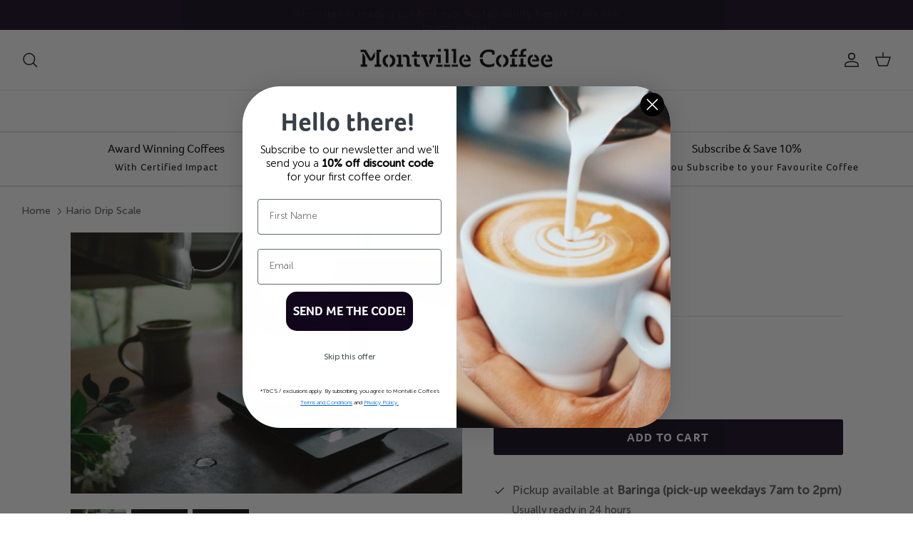

--- FILE ---
content_type: text/css
request_url: https://montvillecoffee.com.au/cdn/shop/t/14/assets/custom-style.css?v=50485270944249249611702309870
body_size: -139
content:
body,input,p,.article .subheading,.testimonial-list--with-images .testimonial__column--text .subheading,.section-footer .section-footer__title{font-family:Museo Sans Rounded}h1,h2,h3,h4,h5,h6,.announcement__text p,.navigation__link,.store-messages .message .tagline,.button.altcolour,.btn,button.altcolour,input[type=submit].altcolour,input[type=reset].altcolour,input[type=button].altcolour,.product-block__title,.subheading,.h1-style,.heading-font,a.btn,.product-form .label,.product-form .quantity-submit-row .quantity-submit-row__submit button[type=submit],.product-detail-accordion .cc-accordion-item__title{font-family:Foco}.navigation__link,.button,a.button,.btn,a.btn,button,input[type=submit],input[type=reset],input[type=button],.overlay-text__title,.product-block__title,.article-list.article-layout--columns .article__inner h3,.page-header .pagetitle,.product-detail .detail .title,.product-form .quantity-submit-row .quantity-submit-row__submit button[type=submit]{font-weight:700}.announcement__text p strong,.subheading,.product-form .label,.product-detail-accordion .cc-accordion-item__title,.slideshow .overlay-text__title{font-weight:400}.store-messages .message .tagline{font-size:14px}.navigation__link,.store-messages .message .tagline,.announcement__text p{letter-spacing:1px}.button,a.button{font-size:18px}.small-feature-link,.product-price span,.article-list.article-layout--columns .article__inner>.rte,.testimonial-list--with-images .testimonial__column--text .subheading,.testimonial__author,.utility-bar__centre .utility-bar__item,.utility-bar span,.overlay-text__rte,.feature-text-paired .rte,.price-area span,.opt-label,.js .cc-accordion-item__content,.template-article .article_container>.rte,.marquee-text{font-weight:300}.product-detail .detail .title{font-style:normal}.product-form .label,.product-detail-accordion .cc-accordion-item__title{font-style:italic}.product-detail-accordion .cc-accordion-item__title,.product-detail-accordion .cc-accordion-item__content,.product-form .price-area .current-price,.product-recommendations .hometitle{color:#11061b}.price-area .on-sale .current-price{color:#e53d3d}.gallery__item{border-radius:17px;overflow:hidden}.logo-list__logo{margin-bottom:0}.logo-list-container{overflow:initial}.logo-list{margin-bottom:0}@media only screen and (max-width: 1088px){.cart-link__icon{margin-bottom:0}}
/*# sourceMappingURL=/cdn/shop/t/14/assets/custom-style.css.map?v=50485270944249249611702309870 */


--- FILE ---
content_type: text/css
request_url: https://montvillecoffee.com.au/cdn/shop/t/14/assets/stylesheet.css?v=93250264597410130001702035651
body_size: 1236
content:
@import"https://fonts.googleapis.com/css2?family=Plus+Jakarta+Sans&display=swap";img{vertical-align:middle}#pagefooter .cross-page-promos{padding:42px 0 41px}.cross-page-promos .container{max-width:841px;padding:0 16px}.cross-page-promos .flexible-layout{align-items:center;row-gap:20px;margin:0}.cross-page-promos .flexible-layout .column{padding-left:0;margin:0}.cross-page-promos .rimage__image{height:auto}#pagefooter a{transition:.5s all}#pagefooter a:hover{color:#50a68b;opacity:1}.section-footer{background:#11061b}.section-footer .container{max-width:1393px;padding:0 16px}.section-footer .section-footer__row--blocks{padding:119px 0 84px;margin:0 -8px;row-gap:30px;flex-wrap:nowrap}.section-footer .section-footer__row--blocks .section-footer__row__col{flex-basis:unset;padding:0 8px;margin:0;width:100%}.section-footer .section-footer__row__col.section-footer__text-block--with-text,.section-footer .section-footer__row__col.section-footer__newsletter-block{max-width:316px}.section-footer .section-footer__row__col.section-footer__menu-block{max-width:236px}.section-footer .section-footer__text-block__image{margin:0 0 16px}.section-footer .section-footer__text-block--with-text .section-footer__text{margin:0}.section-footer .section-footer__text p{font-family:Museo Sans Rounded;font-size:16px;font-weight:300;line-height:24px;letter-spacing:.32px;color:#fff;margin:0}.section-footer .section-footer__title{font-size:12px;font-weight:600;line-height:20px;letter-spacing:2.4px;text-transform:uppercase;color:#fff;margin:0 0 16px}.section-footer .section-footer__menu-block__menu li{font-family:Museo Sans Rounded;font-size:16px;font-weight:300;line-height:24px;letter-spacing:.32px;color:#fff;margin:0 0 8px}.section-footer__newsletter-block .section-footer__text{margin:0 0 16px}.section-footer__newsletter-block .signup-form__email{padding:11px 16px;border-radius:8px;border:1px solid #FFF;background:transparent;color:#fff9;font-family:Museo Sans Rounded;font-size:16px;font-weight:400;line-height:28px;margin:0 0 16px}.section-footer__newsletter-block .signup-form__email::-webkit-input-placeholder{color:#fff9}.section-footer__newsletter-block .signup-form__email:hover,.section-footer__newsletter-block .signup-form__email:focus{border-color:#fff}.section-footer__newsletter-block .signup-form__email:focus{box-shadow:none}.section-footer__newsletter-block .signup-form__button{background:#fff;border:1px solid #fff;border-radius:8px;font-family:Foco;font-size:18px;font-weight:700;line-height:28px;letter-spacing:0;color:#11061b;padding:11px;text-transform:unset;max-width:148px;width:100%;transition:.5s all}.section-footer__newsletter-block .signup-form__button:hover{background:#50a68b;border-color:#50a68b;color:#fff}.section-footer .section-footer__row-lower{padding:0 0 32px;margin:0;flex-wrap:wrap}.section-footer .section-footer__row-lower .section-footer__row__col{padding:0;width:100%}.section-footer .section-footer__payment-icons{margin:0 0 4px;text-align:center}.section-footer .section-footer__payment-icon{margin:0 4px 4px 0}.section-footer .section-footer__payment-icon:last-child{margin-right:0}.section-footer .copyright{text-align:center;font-family:Museo Sans Rounded;font-size:14px;font-weight:300;line-height:24px;letter-spacing:.28px;color:#fff}@media only screen and (max-width: 991px){.section-footer .section-footer__row--blocks{flex-wrap:wrap;padding:40px 0}.section-footer .section-footer__row__col.section-footer__text-block--with-text,.section-footer .section-footer__row__col.section-footer__newsletter-block{max-width:100%;width:50%}.section-footer .section-footer__row__col.section-footer__menu-block{max-width:100%;width:25%}}@media only screen and (max-width: 767px){#pagefooter .cross-page-promos{padding:30px 0}.cross-page-promos .flexible-layout{column-gap:10px;justify-content:center}.cross-page-promos .flexible-layout.layout-all-quarters .column{width:calc(25% - 8px)!important;margin:0}.section-footer .section-footer__row__col.section-footer__newsletter-block{width:100%}}@media only screen and (max-width: 575px){.cross-page-promos .rimage__image{max-width:100px;max-height:60px}.section-footer .section-footer__row__col.section-footer__text-block--with-text,.section-footer .section-footer__row__col.section-footer__newsletter-block{width:100%}.section-footer .section-footer__row__col.section-footer__menu-block{width:50%}}.ProductDescription{border-radius:16px;padding:22px 30px 25px;max-width:472px;margin:27px 0 34px}.ProductDescription .align-side{display:flex}.ProductDescription .desc_row{font-family:Museo Sans Rounded;font-size:14px;font-weight:400;margin-bottom:7px}.ProductDescription .desc_row:last-child{margin-bottom:0}.ProductDescription .strength{margin-bottom:6px}.ProductDescription .notes{margin-bottom:4px}.ProductDescription .data_title{font-family:Museo Sans Rounded;font-weight:600;line-height:22px;margin-right:5px}.ProductDescription .strength .data_title{margin-right:11px}.ProductDescription .desc_row p{font-weight:300;line-height:22px;margin:0}.ProductDescription .icon_row{margin:12px 0 0;display:flex;flex-wrap:wrap;column-gap:26px;row-gap:12px}.ProductDescription .icon_row li{list-style:none;text-align:center}.ProductDescription .icon_row span{display:block;margin-top:10px;font-family:Foco;font-style:italic;font-size:14px;font-weight:400;line-height:22px}@media only screen and (max-width: 767px){.ProductDescription{padding:22px}}.faq-header .faq-search__icon{display:none}.faq-header .faq-search__input{border-radius:8px;border-color:#b1b1b1;color:#212529;font-family:Foco;font-size:16px;font-weight:400;line-height:normal;padding:18px 16px;outline:none}.faq-header .faq-search__input::placeholder{color:#212529}.faq-header .faq-search__input:focus{box-shadow:none}.container.article_container{max-width:802px;padding:0 16px}.art-pro-ref .pre_heading{font-family:Museo Sans Rounded;font-size:16px;font-weight:300;line-height:normal;letter-spacing:1px;color:#000;text-transform:uppercase;margin:0 0 16px}.art-pro-ref .heading{font-family:Foco;font-style:italic;font-size:40px;font-weight:400;line-height:48px;color:#212529;margin:0 0 32px}.art-pro-ref .heading p{margin:0}.art-pro-ref-product{display:flex;column-gap:23px;margin:0 0 32px;flex-wrap:wrap}.art-pro-ref-product-main,.art-pro-ref-product-info{width:calc(50% - 12px);border-radius:8px}.art-pro-ref-product-main{background:#f4f4f4;padding:16px}.art-pro-ref-product-main .prod-img{margin:0 0 12px}.art-pro-ref-product-main .prod-img .rimage-wrapper{padding:0!important;display:flex;align-items:center;justify-content:center;min-height:321px}.art-pro-ref-product-main .prod-img img{max-width:321px;max-height:321px;margin:0 auto;position:unset;object-fit:contain!important}.art-pro-ref-product-main .vendor{color:#11061b;font-family:Foco;font-size:12px;font-weight:400;line-height:22px;letter-spacing:1px;text-transform:uppercase;margin:0 0 12px}.art-pro-ref-product-main .product-block__title{color:#11061b;font-family:Foco;font-size:21px;font-weight:700;line-height:22px;margin:0 0 12px}.art-pro-ref-product-main .product-price{color:#11061b;font-family:Museo Sans Rounded;font-size:16px;font-weight:300;line-height:22px;margin:0 0 12px}.art-pro-ref-product-main .product-price__from{font-size:16px}.art-pro-ref-product-main .theme-product-reviews{margin:0 0 16px;line-height:21px}.art-pro-ref-product-main .cc-rating-stars__svg{width:16px;height:16px;fill:#efc04e}.art-pro-ref-product-main .cc-rating-custom-caption{font-family:Plus Jakarta Sans,sans-serif;font-size:12px;color:#212529;font-weight:400;line-height:18px}.art-pro-ref-product-main .button{border-radius:8px;background:#50a68b;color:#fff;padding:12px;max-width:140px;width:100%;font-family:Foco;font-size:16px;font-weight:700;line-height:28px;text-transform:unset;letter-spacing:0;border:none;transition:.5s all}.art-pro-ref-product-main .button:hover{background:#11061b}.art-pro-ref-even .art-pro-ref-product-info{order:-1}.art-pro-ref-product-info{background-repeat:no-repeat;background-size:cover;padding:24px;display:flex;flex-direction:column;justify-content:space-evenly}.art-pro-ref-product-info .product-block__title{font-family:Foco;font-size:24px;font-weight:700;line-height:normal;color:#fff}.art-pro-ref-product-info .product-block__title a{color:#fff}.art-pro-ref-product-info .taste_desc{font-family:Museo Sans Rounded;font-size:24px;font-weight:300;line-height:28.8px;color:#fff;max-width:298px}.art-pro-ref-product-info .data_title{font-family:Museo Sans Rounded;font-size:16px;font-weight:300;line-height:22px;letter-spacing:1px;text-transform:uppercase;color:#fff;margin:0 0 16px}.art-pro-ref-product-info .icon_row{display:flex;flex-wrap:wrap;column-gap:32px;row-gap:15px;margin:0}.art-pro-ref-product-info .icon_row li{list-style:none}@media only screen and (max-width: 767px){.art-pro-ref .heading{font-size:30px;line-height:36px}.art-pro-ref-product{column-gap:18px;row-gap:18px}.art-pro-ref-product-main,.art-pro-ref-product-info{width:calc(50% - 9px)}.art-pro-ref-product-main .prod-img .rimage-wrapper{min-height:221px}.art-pro-ref-product-main .prod-img img{max-height:221px}.art-pro-ref-product-info{padding:16px}.art-pro-ref-product-info .taste_desc{font-size:20px;line-height:26px;max-width:100%}.art-pro-ref-product-info .data_title{font-size:14px;line-height:20px;margin:0 0 10px}}@media only screen and (max-width: 575px){.art-pro-ref .heading{font-size:26px;line-height:32px}.art-pro-ref-product-main,.art-pro-ref-product-info{width:100%}.art-pro-ref-even .art-pro-ref-product-info{order:unset}.art-pro-ref-product-info{row-gap:16px}.art-pro-ref-product-info .taste_desc{font-size:18px;line-height:24px}}.article_container .majortitle{color:#11061b;text-align:center;font-family:Foco;font-size:40px;font-style:italic;font-weight:400;line-height:48px;margin:6px 0 28px}.article_container>.rte.spaced-row{margin-bottom:32px}.article_container>.rte.spaced-row p{color:#212529;font-family:Museo Sans Rounded;font-size:16px;font-style:normal;font-weight:300;line-height:32px}.brew_recipe{border-radius:8px;padding:48px;color:#fff;margin:0 0 32px}.brew_recipe .heading{font-family:Foco;font-size:24px;font-style:normal;font-weight:700;line-height:normal;color:#fff;margin:0 0 48px}.brew_recipe .brew_row{display:flex;flex-wrap:wrap;row-gap:48px}.brew_recipe .brew_col{width:60%}.brew_recipe .brew_col:nth-child(odd){width:40%}.brew_recipe .recipe_title{font-family:Museo Sans Rounded;font-size:16px;font-style:normal;font-weight:300;line-height:22px;letter-spacing:1px;text-transform:uppercase;color:#fff;margin:0 0 8px}.brew_recipe .icon-with-text{display:flex;align-items:center}.brew_recipe svg{width:56px;height:56px;margin:0 13px 0 0}.brew_recipe .brew_text{font-family:Foco;font-size:24px;font-style:normal;font-weight:700;line-height:normal;color:#fff}.brew_recommend,.brew_instruction{margin:0 0 48px}.brew_heading{font-family:Foco;font-size:32px;font-style:italic;font-weight:400;line-height:64px;color:#212529;margin:0 0 28px}.brew_list{margin:0 0 0 22px}.brew_list li{font-family:Museo Sans Rounded;font-size:16px;font-style:normal;font-weight:300;line-height:200%;color:#212529}.brew_list li .brew_link{text-decoration-line:underline}@media only screen and (max-width: 767px){.article_container .majortitle{font-size:38px;line-height:44px;margin:0 0 20px}.article_container>.rte.spaced-row p{line-height:24px}.brew_recipe{padding:20px}.brew_recipe .heading{margin:0 0 28px}.brew_recipe .brew_col,.brew_recipe .brew_col:nth-child(odd){width:50%}.brew_heading{font-size:30px;line-height:36px;margin:0 0 18px}}@media only screen and (max-width: 575px){.article_container .majortitle{font-size:28px;line-height:34px}.brew_recipe .brew_row{row-gap:28px}.brew_recipe .brew_col,.brew_recipe .brew_col:nth-child(odd){width:100%}.brew_recipe svg{width:36px;height:36px}.brew_recipe .brew_text{font-size:22px}.brew_heading{font-size:26px;line-height:32px}}
/*# sourceMappingURL=/cdn/shop/t/14/assets/stylesheet.css.map?v=93250264597410130001702035651 */
